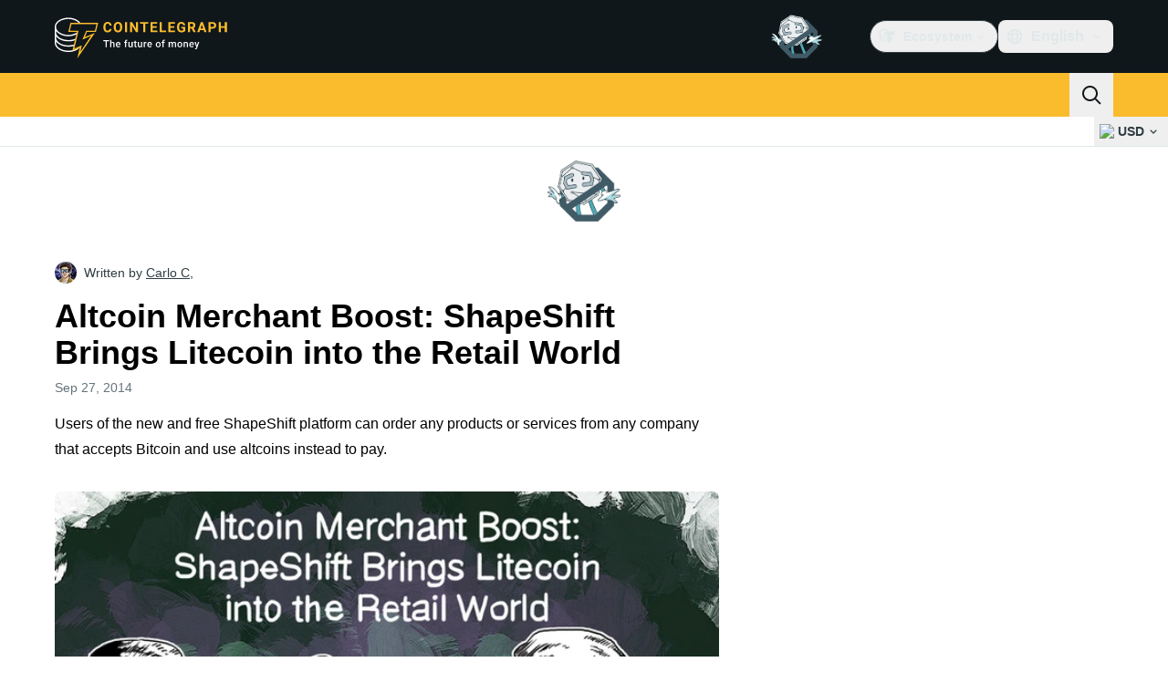

--- FILE ---
content_type: text/javascript; charset=utf-8
request_url: https://cointelegraph.com/_duck/ducklings/BSQqKaq-.js
body_size: -656
content:
import{_ as n}from"./CejciXof.js";import{d as r,ar as i,c as l,o as s,C as o,as as d,F as t,at as c}from"./BQPnIqZ_.js";import"./DXcRWECv.js";import"./Qd3Ysu3F.js";import"./Ch6w-Nk4.js";import"./DN7F_gb1.js";try{let e=typeof window<"u"?window:typeof global<"u"?global:typeof globalThis<"u"?globalThis:typeof self<"u"?self:{},a=new e.Error().stack;a&&(e._sentryDebugIds=e._sentryDebugIds||{},e._sentryDebugIds[a]="5939ad41-7e8c-41d9-a2e7-ddfa10416e0b",e._sentryDebugIdIdentifier="sentry-dbid-5939ad41-7e8c-41d9-a2e7-ddfa10416e0b")}catch{}const k=r({__name:"InlineParallaxAdEmbed",setup(e){const a=i();return(p,_)=>(s(),l(c,null,[t(a).isDesktop?(s(),o(t(n),{key:0,class:"py-4",place:"wide_in_article_desktop"})):d("",!0),t(a).isMobile?(s(),o(t(n),{key:1,class:"py-4",place:"wide_in_article_mobile"})):d("",!0)],64))}});export{k as default};


--- FILE ---
content_type: text/javascript; charset=utf-8
request_url: https://cointelegraph.com/_duck/ducklings/D49nFwjI.js
body_size: -572
content:
import{d as i,ar as c,aj as r,c as a,as as f,F as s,o as n,at as _,a8 as d,ax as l,D as u,a9 as b}from"./BQPnIqZ_.js";import{_ as m}from"./DX-0DWAS.js";try{let e=typeof window<"u"?window:typeof global<"u"?global:typeof globalThis<"u"?globalThis:typeof self<"u"?self:{},t=new e.Error().stack;t&&(e._sentryDebugIds=e._sentryDebugIds||{},e._sentryDebugIds[t]="373a22b2-8ebc-4575-bd22-ddd2f1ed10c5",e._sentryDebugIdIdentifier="sentry-dbid-373a22b2-8ebc-4575-bd22-ddd2f1ed10c5")}catch{}const p={key:0},y={key:1},w=i({__name:"AuthState",setup(e){const t=c(),o=r();return(g,h)=>s(o).isEnabled?(n(),a(_,{key:0},[s(o).isAuth?(n(),a("div",y,[d(m)])):(n(),a("div",p,[d(s(l),{to:"/hub/sign-in",size:s(t).isDesktop?"md":"sm",round:"full",color:"default",variant:"ghost"},{default:u(()=>[d(s(b),{class:"text-ct-ds-fg-default",name:"user-1-circle-solid",size:"24"})]),_:1},8,["size"])]))],64)):f("",!0)}});export{w as _};
